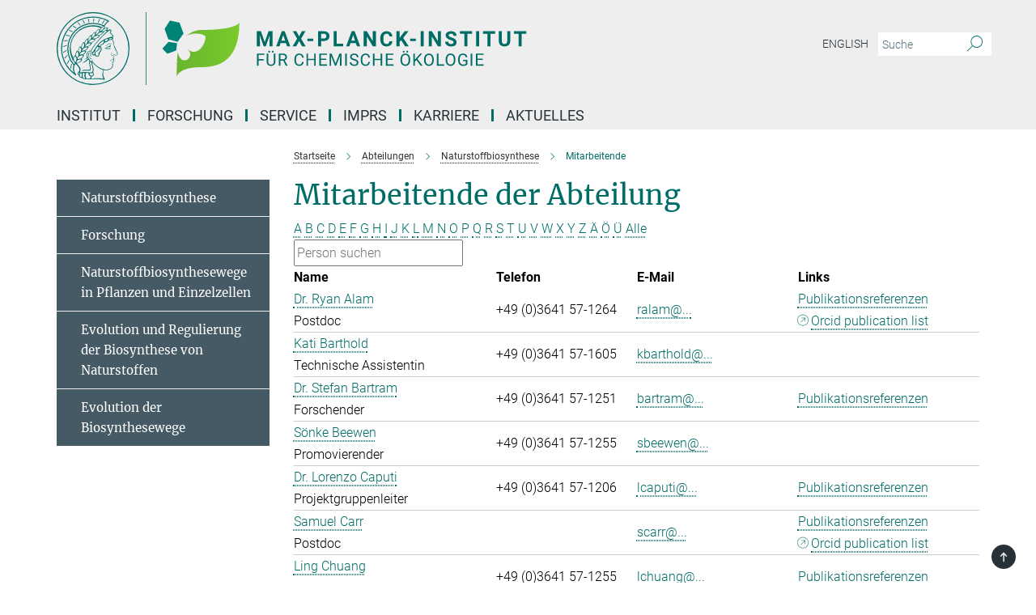

--- FILE ---
content_type: text/html; charset=utf-8
request_url: https://www.ice.mpg.de/133694/staff-list-natural-product-synthesis?letter=Alle&previous_letter=C
body_size: 17150
content:
<!DOCTYPE html>
<html prefix="og: http://ogp.me/ns#" lang="de">
<head>
  <meta http-equiv="X-UA-Compatible" content="IE=edge">
  <meta content="width=device-width, initial-scale=1.0" name="viewport">
  <meta http-equiv="Content-Type" content="text/html; charset=utf-8"/>
  <title>Mitarbeitende</title>
  
  <meta name="keywords" content="" /><meta name="description" content="" />
  
  
<meta property="og:title" content="Mitarbeitende">
<meta property="og:description" content="">
<meta property="og:type" content="website">
<meta property="og:url" content="https://www.ice.mpg.de/133694/staff-list-natural-product-synthesis">
<meta property="og:image" content="https://www.ice.mpg.de/assets/og-logo-281c44f14f2114ed3fe50e666618ff96341055a2f8ce31aa0fd70471a30ca9ed.jpg">


  
  


  <meta name="msapplication-TileColor" content="#fff" />
<meta name="msapplication-square70x70logo" content="/assets/touch-icon-70x70-16c94b19254f9bb0c9f8e8747559f16c0a37fd015be1b4a30d7d1b03ed51f755.png" />
<meta name="msapplication-square150x150logo" content="/assets/touch-icon-150x150-3b1e0a32c3b2d24a1f1f18502efcb8f9e198bf2fc47e73c627d581ffae537142.png" />
<meta name="msapplication-wide310x150logo" content="/assets/touch-icon-310x150-067a0b4236ec2cdc70297273ab6bf1fc2dcf6cc556a62eab064bbfa4f5256461.png" />
<meta name="msapplication-square310x310logo" content="/assets/touch-icon-310x310-d33ffcdc109f9ad965a6892ec61d444da69646747bd88a4ce7fe3d3204c3bf0b.png" />
<link rel="apple-touch-icon" type="image/png" href="/assets/touch-icon-180x180-a3e396f9294afe6618861344bef35fc0075f9631fe80702eb259befcd682a42c.png" sizes="180x180">
<link rel="icon" type="image/png" href="/assets/touch-icon-32x32-143e3880a2e335e870552727a7f643a88be592ac74a53067012b5c0528002367.png" sizes="32x32">

  <link rel="preload" href="/assets/roboto-v20-latin-ext_latin_greek-ext_greek_cyrillic-ext_cyrillic-700-8d2872cf0efbd26ce09519f2ebe27fb09f148125cf65964890cc98562e8d7aa3.woff2" as="font" type="font/woff2" crossorigin="anonymous">
  
  
  
  <script>var ROOT_PATH = '/';var LANGUAGE = 'de';var PATH_TO_CMS = 'https://ice.iedit.mpg.de';var INSTANCE_NAME = 'ice';</script>
  
      <link rel="stylesheet" media="all" href="/assets/responsive_live_green-b4104db02fad82373eaef717c39506fa87036661729168d4cfe06a4e84cae1cb.css" />
    <link rel="stylesheet" media="all" href="/assets/responsive/headerstylesheets/ice-header-0034f9956fade7984754d37815553920db56f0ad0cdbe5eed2855c30996f8704.css" />

<script>
  window.addEventListener("load", function() {
    var linkElement = document.createElement("link");
    linkElement.rel="stylesheet";
    linkElement.href="/assets/katex/katex-4c5cd0d7a0c68fd03f44bf90378c50838ac39ebc09d5f02a7a9169be65ab4d65.css";
    linkElement.media="all";
    document.head.appendChild(linkElement);
  });
</script>


  

  

  <script>
  if(!window.DCLGuard) {
    window.DCLGuard=true;
  }
</script>
<script type="module">
//<![CDATA[
document.body.addEventListener('Base',function(){  (function (global) {
    if (global.MpgApp && global.MpgApp.object) {
      global.MpgApp.object.id = +'133694';
    }
  }(window));
});
/*-=deferred=-*/
//]]>
</script>
  <link rel="canonical" href="https://www.ice.mpg.de/133694/staff-list-natural-product-synthesis" />


  
  <meta name="csrf-param" content="authenticity_token" />
<meta name="csrf-token" content="Z2xqYrtfMfM050JFPN6c5qidqkkU48MxUEXdUbLx_5YLbemY7m2Sne28-vXkrJ4Q0vXn2f5VlxT48VfiDaXo3w" />
  <meta name="generator" content="JustRelate CX Cloud (www.justrelate.com)" />
  
  
      <link rel="alternate" hreflang="en" href="https://www.ice.mpg.de/134867/staff-list-natural-product-synthesis" />
    <link rel="alternate" hreflang="de" href="https://www.ice.mpg.de/133694/staff-list-natural-product-synthesis" />


  
    <script type="module" >
      window.allHash = { 'manifest':'/assets/manifest-04024382391bb910584145d8113cf35ef376b55d125bb4516cebeb14ce788597','responsive/modules/display_pubman_reference_counter':'/assets/responsive/modules/display_pubman_reference_counter-8150b81b51110bc3ec7a4dc03078feda26b48c0226aee02029ee6cf7d5a3b87e','responsive/modules/video_module':'/assets/responsive/modules/video_module-231e7a8449475283e1c1a0c7348d56fd29107c9b0d141c824f3bd51bb4f71c10','responsive/live/annual_report_overview':'/assets/responsive/live/annual_report_overview-f7e7c3f45d3666234c0259e10c56456d695ae3c2df7a7d60809b7c64ce52b732','responsive/live/annual_review_overview':'/assets/responsive/live/annual_review_overview-49341d85de5d249f2de9b520154d516e9b4390cbf17a523d5731934d3b9089ec','responsive/live/deferred-picture-loader':'/assets/responsive/live/deferred-picture-loader-088fb2b6bedef1b9972192d465bc79afd9cbe81cefd785b8f8698056aa04cf93','responsive/live/employee':'/assets/responsive/live/employee-ac8cd3e48754c26d9eaf9f9965ab06aca171804411f359cbccd54a69e89bc31c','responsive/live/employee_landing_page':'/assets/responsive/live/employee_landing_page-ac8cd3e48754c26d9eaf9f9965ab06aca171804411f359cbccd54a69e89bc31c','responsive/live/employee_search':'/assets/responsive/live/employee_search-47a41df3fc7a7dea603765ad3806515b07efaddd7cf02a8d9038bdce6fa548a1','responsive/live/event_overview':'/assets/responsive/live/event_overview-817c26c3dfe343bed2eddac7dd37b6638da92babec077a826fde45294ed63f3c','responsive/live/gallery_overview':'/assets/responsive/live/gallery_overview-459edb4dec983cc03e8658fafc1f9df7e9d1c78786c31d9864e109a04fde3be7','responsive/live/institute_page':'/assets/responsive/live/institute_page-03ec6d8aaec2eff8a6c1522f54abf44608299523f838fc7d14db1e68d8ec0c7a','responsive/live/institutes_map':'/assets/responsive/live/institutes_map-588c0307e4a797238ba50134c823708bd3d8d640157dc87cf24b592ecdbd874e','responsive/live/job_board':'/assets/responsive/live/job_board-0db2f3e92fdcd350960e469870b9bef95adc9b08e90418d17a0977ae0a9ec8fd','responsive/live/newsroom':'/assets/responsive/live/newsroom-c8be313dabf63d1ee1e51af14f32628f2c0b54a5ef41ce999b8bd024dc64cad2','responsive/live/organigramm':'/assets/responsive/live/organigramm-18444677e2dce6a3c2138ce8d4a01aca7e84b3ea9ffc175b801208634555d8ff','responsive/live/research_page':'/assets/responsive/live/research_page-c8be313dabf63d1ee1e51af14f32628f2c0b54a5ef41ce999b8bd024dc64cad2','responsive/live/science_gallery_overview':'/assets/responsive/live/science_gallery_overview-5c87ac26683fe2f4315159efefa651462b87429147b8f9504423742e6b7f7785','responsive/live/tabcard':'/assets/responsive/live/tabcard-be5f79406a0a3cc678ea330446a0c4edde31069050268b66ce75cfda3592da0d','live/advent_calendar':'/assets/live/advent_calendar-4ef7ec5654db2e7d38c778dc295aec19318d2c1afcbbf6ac4bfc2dde87c57f12','live/employee':'/assets/live/employee-fb8f504a3309f25dbdd8d3cf3d3f55c597964116d5af01a0ba720e7faa186337','live/employee_landing_page':'/assets/live/employee_landing_page-fb8f504a3309f25dbdd8d3cf3d3f55c597964116d5af01a0ba720e7faa186337','live/gallery_overview':'/assets/live/gallery_overview-18a0e0553dd83304038b0c94477d177e23b8b98bff7cb6dd36c7c99bf8082d12','live/podcast_page':'/assets/live/podcast_page-fe7023d277ed2b0b7a3228167181231631915515dcf603a33f35de7f4fd9566f','live/video_page':'/assets/live/video_page-62efab78e58bdfd4531ccfc9fe3601ea90abeb617a6de220c1d09250ba003d37','responsive/mpg_common/live/dropdown_list':'/assets/responsive/mpg_common/live/dropdown_list-71372d52518b3cb50132756313972768fdec1d4fa3ffa38e6655696fe2de5c0b','responsive/mpg_common/live/event_calendar':'/assets/responsive/mpg_common/live/event_calendar-719dd7e7333c7d65af04ddf8e2d244a2646b5f16d0d7f24f75b0bb8c334da6a5','responsive/mpg_common/live/event_registration':'/assets/responsive/mpg_common/live/event_registration-e6771dca098e37c2858ff2b690497f83a2808b6c642e3f4540e8587e1896c84e','responsive/mpg_common/live/expandable':'/assets/responsive/mpg_common/live/expandable-e2143bde3d53151b5ff7279eaab589f3fefb4fd31278ca9064fd6b83b38d5912','responsive/mpg_common/live/gallery_youtube_video':'/assets/responsive/mpg_common/live/gallery_youtube_video-b859711b59a5655b5fa2deb87bd0d137460341c3494a5df957f750c716970382','responsive/mpg_common/live/interactive_table':'/assets/responsive/mpg_common/live/interactive_table-bff65d6297e45592f8608cd64814fc8d23f62cb328a98b482419e4c25a31fdde','responsive/mpg_common/live/intersection-observer':'/assets/responsive/mpg_common/live/intersection-observer-9e55d6cf2aac1d0866ac8588334111b664e643e4e91b10c5cbb42315eb25d974','responsive/mpg_common/live/main_menu':'/assets/responsive/mpg_common/live/main_menu-43966868573e0e775be41cf218e0f15a6399cf3695eb4297bae55004451acada','responsive/mpg_common/live/news_publication_overview':'/assets/responsive/mpg_common/live/news_publication_overview-d1aae55c18bfd7cf46bad48f7392e51fc1b3a3b887bc6312a39e36eaa58936fa','responsive/mpg_common/live/reverse':'/assets/responsive/mpg_common/live/reverse-9d6a32ce7c0f41fbc5249f8919f9c7b76cacd71f216c9e6223c27560acf41c8b','responsive/mpg_common/live/shuffle':'/assets/responsive/mpg_common/live/shuffle-14b053c3d32d46209f0572a91d3240487cd520326247fc2f1c36ea4d3a6035eb','responsive/mpg_common/live/slick_lazyloader':'/assets/responsive/mpg_common/live/slick_lazyloader-ea2704816b84026f362aa3824fcd44450d54dffccb7fca3c853d2f830a5ce412','responsive/mpg_common/live/video':'/assets/responsive/mpg_common/live/video-55b7101b2ac2622a81eba0bdefd94b5c5ddf1476b01f4442c3b1ae855b274dcf','responsive/mpg_common/live/youtube_extension':'/assets/responsive/mpg_common/live/youtube_extension-2b42986b3cae60b7e4153221d501bc0953010efeadda844a2acdc05da907e90f','preview/_pdf_sorting':'/assets/preview/_pdf_sorting-8fa7fd1ef29207b6c9a940e5eca927c26157f93f2a9e78e21de2578e6e06edf0','preview/advent_calendar':'/assets/preview/advent_calendar-4ef7ec5654db2e7d38c778dc295aec19318d2c1afcbbf6ac4bfc2dde87c57f12','preview/annual_review_search':'/assets/preview/annual_review_search-8fa7fd1ef29207b6c9a940e5eca927c26157f93f2a9e78e21de2578e6e06edf0','preview/edit_overlays':'/assets/preview/edit_overlays-cef31afd41d708f542672cc748b72a6b62ed10df9ee0030c11a0892ae937db70','preview/employee':'/assets/preview/employee-fb8f504a3309f25dbdd8d3cf3d3f55c597964116d5af01a0ba720e7faa186337','preview/employee_landing_page':'/assets/preview/employee_landing_page-fb8f504a3309f25dbdd8d3cf3d3f55c597964116d5af01a0ba720e7faa186337','preview/gallery_overview':'/assets/preview/gallery_overview-ca27fbd8e436a0f15e28d60a0a4a5861f7f9817b9cb44cb36ae654ebe03eec2a','preview/lodash':'/assets/preview/lodash-01fbab736a95109fbe4e1857ce7958edc28a78059301871a97ed0459a73f92d2','preview/overlay':'/assets/preview/overlay-4b3006f01cc2a80c44064f57acfdb24229925bbf211ca5a5e202b0be8cd2e66e','preview/overlay_ajax_methods':'/assets/preview/overlay_ajax_methods-0cceedf969995341b0aeb5629069bf5117896d2b053822e99f527e733430de65','preview/pdf_overview':'/assets/preview/pdf_overview-8fa7fd1ef29207b6c9a940e5eca927c26157f93f2a9e78e21de2578e6e06edf0','preview/podcast_page':'/assets/preview/podcast_page-8b696f28fe17c5875ac647a54463d6cf4beda5fa758ba590dd50d4f7d11e02a0','preview/preview':'/assets/preview/preview-7d20d27ffa274bf0336cbf591613fbbffd4fa684d745614240e81e11118b65c2','preview/science_gallery_overview':'/assets/preview/science_gallery_overview-00600feadb223d3b4cb5432a27cc6bee695f2b95225cb9ecf2e9407660ebcc35','preview/video_page':'/assets/preview/video_page-5359db6cf01dcd5736c28abe7e77dabdb4c7caa77184713f32f731d158ced5a8','preview_manifest':'/assets/preview_manifest-04024382391bb910584145d8113cf35ef376b55d125bb4516cebeb14ce788597','editmarker':'/assets/editmarker-b8d0504e39fbfef0acc731ba771c770852ec660f0e5b8990b6d367aefa0d9b9c','live':'/assets/live-4aa8e228b0242df1d2d064070d3be572a1ad3e67fe8c70b092213a5236b38737','print':'/assets/print-08c7a83da7f03ca9674c285c1cc50a85f44241f0bcef84178df198c8e9805c3c','mpg_base':'/assets/mpg_base-161fbafcd07f5fc9b56051e8acd88e712c103faef08a887e51fdcf16814b7446','mpg_fouc':'/assets/mpg_fouc-e8a835d89f91cf9c99be7a651f3ca1d04175934511621130554eef6aa910482c','mpg_amd':'/assets/mpg_amd-7c9ab00ac1b3a8c78cac15f76b6d33ed50bb1347cea217b0848031018ef80c94','mpg_amd_bundle':'/assets/mpg_amd_bundle-932e0d098e1959a6b4654b199e4c02974ab670115222c010a0bcc14756fce071','responsive/friendlycaptcha/widget.module.min':'/assets/responsive/friendlycaptcha/widget.module.min-19cabfb2100ce6916acaa628a50895f333f8ffb6a12387af23054565ee2122f2','responsive/honeybadger.min':'/assets/responsive/honeybadger.min-213763a8258237e8c4d12f0dbd98d8a966023b02f7433c1a05c1bace6ef120ec','responsive_live':'/assets/responsive_live-d4b4a938cbf67a69dc6ba9767c95bb10486874f069e457abc2ad6f53c7126fac','katex/katex':'/assets/katex/katex-ca9d4097b1925d5d729e5c4c7ffcdb44112ba08c53e7183feb26afa6927cc4fd','responsive/tsmodules/cashew':'/assets/responsive/tsmodules/cashew-f2b3a6f988f933937212c2239a5008703225511ab19b4a6d6cbead2e9904ae21','responsive/tsmodules/datahandler':'/assets/responsive/tsmodules/datahandler-18b09253aa824ba684b48d41aea5edb6321851210404bdc3c47922c961181980','responsive/tsmodules/edit-menu':'/assets/responsive/tsmodules/edit-menu-ed8038730fbc4b64d700f28f3ccdcc8c33cc558e1182af3f37b6b4374a3ad3b6','responsive/tsmodules/edit':'/assets/responsive/tsmodules/edit-80ca9b5137f2eeb575e45f3ff1fd611effb73bd27d9f920d5f758c27a4212067','responsive/tsmodules/image-information':'/assets/responsive/tsmodules/image-information-2766379bd0ae7c612169084e5437d5662006eec54acbecba9f83ac8773ac20fa','responsive/tsmodules/languages':'/assets/responsive/tsmodules/languages-33d886fa0f8a758ac8817dfaf505c136d22e86a95988298f3b14cf46c870a586','responsive/tsmodules/menu':'/assets/responsive/tsmodules/menu-dc7cee42b20a68a887e06bb1979d6ecc601ff8dd361b80cc6a8190e33ab7f005','responsive/tsmodules/notify':'/assets/responsive/tsmodules/notify-44b67b61195156d3827af8dfd00797cd327f013dc404720659f2d3da19cf6f77','responsive/tsmodules/virtual-form':'/assets/responsive/tsmodules/virtual-form-31974440dbd9f79534149b9376a63b1f2e0b542abb5ba898e4fbaeef377d66ca' }
    </script>
    <script type="module">
//<![CDATA[
document.body.addEventListener('AMD',function(){    requirejs.config({
      waitSeconds:0,
      paths: allHash
    })
});
/*-=deferred=-*/
//]]>
</script></head>

 <body class="ice employee_list  language-de" id="top">
  
  
  

<header class="navbar hero navigation-on-bottom">

  <div class="container remove-padding header-main-container">


    <div class="navbar-header">
        <a class="navbar-brand mpg-icon mpg-icon-logo language-de language-degreen" aria-label="Logo Max-Planck-Institut für chemische Ökologie, zur Startseite" href="/2812/de"></a>
    </div>

    <div class="lang-search">
      <div class="collapse navbar-collapse bs-navbar-collapse">
        <ul class="hidden-xs hidden-sm nav navbar-nav navbar-right navbar-meta">
          <li class="language-switcher-links">
            
    <a href="/134867/staff-list-natural-product-synthesis">English</a>


          </li>
          <li>
            <form class="navbar-form navbar-left search-field hidden-xs" role="search" action="/2863/suchergebnis" accept-charset="UTF-8" method="get">
  <div class="form-group noindex">
    <input class="form-control searchfield"
      name="searchfield"
      placeholder="Suche"
      value=""
      type="search"
      aria-label="Bitte geben Sie einen Suchbegriff ein."
    />
    <button class="btn btn-default searchbutton" aria-label="Suche">
      <i class="mpg-icon mpg-icon-search" role="img" aria-hidden="true"></i>
    </button>
  </div>
</form>
          </li>
          <li>
            
          </li>

        </ul>
      </div>
    </div>


    <div class="navbar-title-wrapper">

      <nav class="navbar navbar-default" aria-label="Hauptnavigation">
        <div class="navbar-header">
          <div class="visible-xs visible-sm">
            <button class="nav-btn navbar-toggle" type="button" data-toggle="collapse" data-target="#main-navigation-container" aria-haspopup="true" aria-expanded="false" aria-label="Hauptnavigations-Schalter">
              <svg width="40" height="40" viewBox="-25 -25 50 50">
                <circle cx="0" cy="0" r="25" fill="none"/>
                <rect class="burgerline-1" x="-15" y="-12" width="30" height="4" fill="black"/>
                <rect class="burgerline-2" x="-15" y="-2" width="30" height="4" fill="black"/>
                <rect class="burgerline-3" x="-15" y="8" width="30" height="4" fill="black"/>
              </svg>
            </button>
          </div>
        </div>

        <div class="collapse navbar-collapse js-navbar-collapse noindex" id="main-navigation-container">

          <div class="mobile-search-pwa-container">
            <div class="mobile-search-container">
              <form class="navbar-form navbar-left search-field visible-sm visible-xs mobile clearfix" role="search" action="/2863/suchergebnis" accept-charset="UTF-8" method="get">
  <div class="form-group noindex">
    <input class="form-control searchfield"
      name="searchfield"
      placeholder="Suche"
      value=""
      type="search"
      aria-label="Bitte geben Sie einen Suchbegriff ein."
    />
    <button class="btn btn-default searchbutton" aria-label="Suche">
      <i class="mpg-icon mpg-icon-search" role="img" aria-hidden="true"></i>
    </button>
  </div>
</form>
            </div>
              
          </div>

          
            <ul class="nav navbar-nav col-xs-12" id="main_nav" data-timestamp="2026-01-02T09:28:48.079Z">
<li class="dropdown mega-dropdown clearfix" tabindex="0" data-positioning="3">
<a class="main-navi-item dropdown-toggle undefined" id="Root-de.0">Institut<span class="arrow-dock"></span></a><a class="dropdown-toggle visible-xs visible-sm" data-no-bs-toggle="dropdown" role="button" aria-expanded="false" aria-controls="flyout-Root-de.0"><span class="mpg-icon mpg-icon-down2"></span></a><ul id="flyout-Root-de.0" class="col-xs-12 dropdown-menu  mega-dropdown-menu row">
<li class="col-xs-12 col-sm-4 menu-column"><ul class="main"><li class="dropdown-title">
<a href="/96607/about-the-institute" id="Root-de.0.0.0">Über das Institut</a><ul>
<li><a href="/96627/research-profile" id="Root-de.0.0.0.0">Forschungsprofil</a></li>
<li><a href="/96617/history" id="Root-de.0.0.0.1">Geschichte</a></li>
</ul>
</li></ul></li>
<li class="col-xs-12 col-sm-4 menu-column"><ul class="main"><li class="dropdown-title">
<a id="Root-de.0.1.0">Organisation</a><ul>
<li><a href="/252615/management" id="Root-de.0.1.0.0">Institutsleitung</a></li>
<li><a href="/96717/scientific-advisory-board" id="Root-de.0.1.0.1">Wissenschaftlicher Fachbeirat</a></li>
<li><a href="/96677/board-of-trustees" id="Root-de.0.1.0.2">Kuratorium</a></li>
<li><a href="/96687/code-of-conduct" id="Root-de.0.1.0.3">Code of Conduct</a></li>
<li><a href="/96537/diversity" id="Root-de.0.1.0.4">Vielfalt willkommen!</a></li>
</ul>
</li></ul></li>
<li class="col-xs-12 col-sm-4 menu-column"><ul class="main"><li class="dropdown-title">
<a href="/252599/contact" id="Root-de.0.2.0">Kontakt</a><ul>
<li><a href="/96657/list-of-staff" id="Root-de.0.2.0.0">Liste der Mitarbeitenden</a></li>
<li><a href="/343092/key-contacts" id="Root-de.0.2.0.1">Wichtige Kontaktpersonen</a></li>
<li><a href="/96647/how-to-get-to-the-institute" id="Root-de.0.2.0.2">Anfahrt</a></li>
<li><a href="/309356/internal" id="Root-de.0.2.0.3">Intern</a></li>
</ul>
</li></ul></li>
</ul>
</li>
<li class="dropdown mega-dropdown clearfix" tabindex="0" data-positioning="3">
<a class="main-navi-item dropdown-toggle undefined" id="Root-de.1">Forschung<span class="arrow-dock"></span></a><a class="dropdown-toggle visible-xs visible-sm" data-no-bs-toggle="dropdown" role="button" aria-expanded="false" aria-controls="flyout-Root-de.1"><span class="mpg-icon mpg-icon-down2"></span></a><ul id="flyout-Root-de.1" class="col-xs-12 dropdown-menu  mega-dropdown-menu row">
<li class="col-xs-12 col-sm-4 menu-column"><ul class="main">
<li class="dropdown-title">
<a href="/97079/scientific-departments" id="Root-de.1.0.0">Abteilungen</a><ul>
<li><a href="/97089/biochemistry" id="Root-de.1.0.0.0">Biochemie (Gershenzon)</a></li>
<li><a href="/97109/evolutionary-neuroethology" id="Root-de.1.0.0.1">Evolutionäre Neuroethologie</a></li>
<li><a href="/97119/insect-symbiosis" id="Root-de.1.0.0.2">Insektensymbiosen (Kaltenpoth)</a></li>
<li><a href="/97139/natural-product-biosynthesis" id="Root-de.1.0.0.3">Naturstoffbiosynthese (O'Connor)</a></li>
</ul>
</li>
<li class="dropdown-title"><a href="/453032/emeriti" id="Root-de.1.0.1">Emeriti</a></li>
</ul></li>
<li class="col-xs-12 col-sm-4 menu-column"><ul class="main"><li class="dropdown-title">
<a href="/221164/independent-research-groups" id="Root-de.1.1.0">Unabhängige Forschungsgruppen</a><ul>
<li><a href="/273817/social-behaviour" id="Root-de.1.1.0.0">Sozialverhalten (Ulrich)</a></li>
<li><a href="/482072/evolutionary-and-integrative-physiology" id="Root-de.1.1.0.1">Evolutionäre und integrative Physiologie (Mohammadi)</a></li>
<li><a href="/240644/olfactory-coding" id="Root-de.1.1.0.2">Olfaktorische Kodierung (Sachse)</a></li>
<li><a href="/221488/plant-defense-physiology" id="Root-de.1.1.0.3">Physiologie der Pflanzenabwehr (Mithöfer)</a></li>
<li><a href="/240600/entomology" id="Root-de.1.1.0.4">Entomologie (Heckel)</a></li>
</ul>
</li></ul></li>
<li class="col-xs-12 col-sm-4 menu-column"><ul class="main">
<li class="dropdown-title"><a href="/97069/publications" id="Root-de.1.2.0">Publikationen</a></li>
<li class="dropdown-title"><a class="external" href="https://www.ngice.mpg.de" target="_blank" id="Root-de.1.2.1">Max Planck Center - NGICE</a></li>
</ul></li>
</ul>
</li>
<li class="dropdown mega-dropdown clearfix" tabindex="0" data-positioning="3">
<a class="main-navi-item dropdown-toggle undefined" id="Root-de.2">Service<span class="arrow-dock"></span></a><a class="dropdown-toggle visible-xs visible-sm" data-no-bs-toggle="dropdown" role="button" aria-expanded="false" aria-controls="flyout-Root-de.2"><span class="mpg-icon mpg-icon-down2"></span></a><ul id="flyout-Root-de.2" class="col-xs-12 dropdown-menu  mega-dropdown-menu row">
<li class="col-xs-12 col-sm-4 menu-column"><ul class="main"><li class="dropdown-title">
<a href="/97230/scientific-service" id="Root-de.2.0.0">Wissenschaftlicher Service</a><ul>
<li><a href="/97240/mass-spectrometry" id="Root-de.2.0.0.0">Massenspektrometrie</a></li>
<li><a href="/97260/nmr" id="Root-de.2.0.0.1">NMR</a></li>
<li><a href="/269503/statistics" id="Root-de.2.0.0.2">Statistik</a></li>
<li><a href="/97250/microscopy" id="Root-de.2.0.0.3">Mikroskopie</a></li>
</ul>
</li></ul></li>
<li class="col-xs-12 col-sm-4 menu-column"><ul class="main">
<li class="dropdown-title"><a class="external" href="https://www.clib-jena.mpg.de" target="_blank" id="Root-de.2.1.0">Bibliothek</a></li>
<li class="dropdown-title"><a href="/253126/general-service" id="Root-de.2.1.1">Allgemeiner Service</a></li>
</ul></li>
<li class="col-xs-12 col-sm-4 menu-column"><ul class="main">
<li class="dropdown-title"><a href="/253145/information-for-guests" id="Root-de.2.2.0">Willkommen in Jena</a></li>
<li class="dropdown-title"><a href="/268868/alumni" id="Root-de.2.2.1">Ehemalige </a></li>
</ul></li>
</ul>
</li>
<li class="dropdown mega-dropdown clearfix" tabindex="0" data-positioning="0"><a class="main-navi-item dropdown-toggle undefined" id="Root-de.3" href="/129170/imprs">IMPRS<span></span></a></li>
<li class="dropdown mega-dropdown clearfix" tabindex="0" data-positioning="3">
<a class="main-navi-item dropdown-toggle undefined" id="Root-de.4">Karriere<span class="arrow-dock"></span></a><a class="dropdown-toggle visible-xs visible-sm" data-no-bs-toggle="dropdown" role="button" aria-expanded="false" aria-controls="flyout-Root-de.4"><span class="mpg-icon mpg-icon-down2"></span></a><ul id="flyout-Root-de.4" class="col-xs-12 dropdown-menu  mega-dropdown-menu row">
<li class="col-xs-12 col-sm-4 menu-column"><ul class="main"><li class="dropdown-title">
<a href="/96567/scientific-career" id="Root-de.4.0.0">Wissenschaftliche Karriere</a><ul>
<li><a href="/96577/phd-imprs-program" id="Root-de.4.0.0.0">PhD- / IMPRS-Programm</a></li>
<li><a href="/96587/postdoc-program" id="Root-de.4.0.0.1">Postdoc-Programm</a></li>
</ul>
</li></ul></li>
<li class="col-xs-12 col-sm-4 menu-column"><ul class="main"><li class="dropdown-title">
<a href="/96517/equal-opportunities" id="Root-de.4.1.0">Chancengleichheit</a><ul>
<li><a href="/96547/science-and-family" id="Root-de.4.1.0.0">Wissenschaft und Familie</a></li>
<li><a href="/96537/diversity" id="Root-de.4.1.0.1">Vielfalt am Arbeitsplatz</a></li>
</ul>
</li></ul></li>
<li class="col-xs-12 col-sm-4 menu-column"><ul class="main"><li class="dropdown-title"><a href="/96557/job-offers" id="Root-de.4.2.0">Stellenangebote</a></li></ul></li>
</ul>
</li>
<li class="dropdown mega-dropdown clearfix" tabindex="0" data-positioning="3">
<a class="main-navi-item dropdown-toggle undefined" id="Root-de.5">Aktuelles<span class="arrow-dock"></span></a><a class="dropdown-toggle visible-xs visible-sm" data-no-bs-toggle="dropdown" role="button" aria-expanded="false" aria-controls="flyout-Root-de.5"><span class="mpg-icon mpg-icon-down2"></span></a><ul id="flyout-Root-de.5" class="col-xs-12 dropdown-menu  mega-dropdown-menu row">
<li class="col-xs-12 col-sm-4 menu-column"><ul class="main">
<li class="dropdown-title"><a href="/260221/press-releases" id="Root-de.5.0.0">Pressemeldungen</a></li>
<li class="dropdown-title"><a href="/265710/short-news" id="Root-de.5.0.1">Kurznachrichten und Auszeichungen</a></li>
<li class="dropdown-title"><a href="/272537/press-images" id="Root-de.5.0.2">Pressefotos</a></li>
<li class="dropdown-title"><a href="/406934/images-of-science" id="Root-de.5.0.3">Podcasts aus der Wissenschaft</a></li>
</ul></li>
<li class="col-xs-12 col-sm-4 menu-column"><ul class="main">
<li class="dropdown-title">
<a href="/265120/reports-and-publications" id="Root-de.5.1.0">Publikationen und Berichte</a><ul>
<li><a href="/97018/scientific-publications" id="Root-de.5.1.0.0">Wissenschaftliche Publikationen</a></li>
<li><a href="/97029/yearbook-contributions" id="Root-de.5.1.0.1">Jahrbuchbeiträge</a></li>
</ul>
</li>
<li class="dropdown-title"><a href="/262053/newsletter-puls-ce" id="Root-de.5.1.1">Newsletter PULS/CE</a></li>
</ul></li>
<li class="col-xs-12 col-sm-4 menu-column"><ul class="main">
<li class="dropdown-title"><a href="/260161/public-relations" id="Root-de.5.2.0">Presse und Öffentlichkeitsarbeit</a></li>
<li class="dropdown-title"><a href="/265907/events-seminars" id="Root-de.5.2.1">Veranstaltungen und Seminare</a></li>
<li class="dropdown-title"><a href="/265578/offers-for-schools" id="Root-de.5.2.2">Angebote für Schulen</a></li>
</ul></li>
</ul>
</li>
</ul>

          <div class="text-center language-switcher visible-xs visible-sm">
            
    <a href="/134867/staff-list-natural-product-synthesis">English</a>


          </div>
        </div>
      </nav>
    </div>
  </div>
</header>

<header class="container-full-width visible-print-block">
  <div class="container">
    <div class="row">
      <div class="col-xs-12">
        <div class="content">
              <span class="mpg-icon mpg-icon-logo custom-print-header language-de">
                Max-Planck-Institut für chemische Ökologie
              </span>
        </div>
      </div>
    </div>
  </div>
</header>

<script type="module">
//<![CDATA[
document.body.addEventListener('Base',function(){  var mainMenu;
  if(typeof MpgCommon != "undefined") {
    mainMenu = new MpgCommon.MainMenu();
  }
});
/*-=deferred=-*/
//]]>
</script>
  
  <div id="page_content">
    <div class="container content-wrapper">
  <div class="row">
    <main>
      <article class="col-md-9 col-md-push-3">
        <div class="content py-0">
          <div class="noindex">
  <nav class="hidden-print" aria-label="Breadcrumb">
    <ol class="breadcrumb clearfix" vocab="http://schema.org/" typeof="BreadcrumbList">

          <li class="breadcrumb-item" property="itemListElement" typeof="ListItem">
            <a property="item"
               typeof="WebPage"
               href="/2812/de"
               class=""
               title="">
              <span property="name">Startseite</span>
            </a>
            <meta property="position" content="1">
          </li>
          <li class="breadcrumb-item" property="itemListElement" typeof="ListItem">
            <a property="item"
               typeof="WebPage"
               href="/97079/scientific-departments"
               class=""
               title="">
              <span property="name">Abteilungen</span>
            </a>
            <meta property="position" content="3">
          </li>
          <li class="breadcrumb-item" property="itemListElement" typeof="ListItem">
            <a property="item"
               typeof="WebPage"
               href="/97139/natural-product-biosynthesis"
               class=""
               title="">
              <span property="name">Naturstoffbiosynthese</span>
            </a>
            <meta property="position" content="4">
          </li>
      <li class="breadcrumb-item active" property="itemListElement" typeof="ListItem" aria-current="page">
        <span property="name">Mitarbeitende</span>
        <meta property="position" content="5">
      </li>
    </ol>
  </nav>
</div>


        </div>
        

    <h1 class="page-titledesc">Mitarbeitende der Abteilung</h1>
    <div class="meta-information">
      
    </div>
    <div class="employee_list">
        <div class="search_letters">
          <div class="dotted_line"></div>

          <div class="letters_with_sidebar letters"><a class="" href="/133694/staff-list-natural-product-synthesis?letter=A&amp;previous_letter=Alle">A</a> <a class="" href="/133694/staff-list-natural-product-synthesis?letter=B&amp;previous_letter=Alle">B</a> <a class="" href="/133694/staff-list-natural-product-synthesis?letter=C&amp;previous_letter=Alle">C</a> <a class="" href="/133694/staff-list-natural-product-synthesis?letter=D&amp;previous_letter=Alle">D</a> <a class="" href="/133694/staff-list-natural-product-synthesis?letter=E&amp;previous_letter=Alle">E</a> <a class="" href="/133694/staff-list-natural-product-synthesis?letter=F&amp;previous_letter=Alle">F</a> <a class="" href="/133694/staff-list-natural-product-synthesis?letter=G&amp;previous_letter=Alle">G</a> <a class="" href="/133694/staff-list-natural-product-synthesis?letter=H&amp;previous_letter=Alle">H</a> <a class="" href="/133694/staff-list-natural-product-synthesis?letter=I&amp;previous_letter=Alle">I</a> <a class="" href="/133694/staff-list-natural-product-synthesis?letter=J&amp;previous_letter=Alle">J</a> <a class="" href="/133694/staff-list-natural-product-synthesis?letter=K&amp;previous_letter=Alle">K</a> <a class="" href="/133694/staff-list-natural-product-synthesis?letter=L&amp;previous_letter=Alle">L</a> <a class="" href="/133694/staff-list-natural-product-synthesis?letter=M&amp;previous_letter=Alle">M</a> <a class="" href="/133694/staff-list-natural-product-synthesis?letter=N&amp;previous_letter=Alle">N</a> <a class="" href="/133694/staff-list-natural-product-synthesis?letter=O&amp;previous_letter=Alle">O</a> <a class="" href="/133694/staff-list-natural-product-synthesis?letter=P&amp;previous_letter=Alle">P</a> <a class="" href="/133694/staff-list-natural-product-synthesis?letter=Q&amp;previous_letter=Alle">Q</a> <a class="" href="/133694/staff-list-natural-product-synthesis?letter=R&amp;previous_letter=Alle">R</a> <a class="" href="/133694/staff-list-natural-product-synthesis?letter=S&amp;previous_letter=Alle">S</a> <a class="" href="/133694/staff-list-natural-product-synthesis?letter=T&amp;previous_letter=Alle">T</a> <a class="" href="/133694/staff-list-natural-product-synthesis?letter=U&amp;previous_letter=Alle">U</a> <a class="" href="/133694/staff-list-natural-product-synthesis?letter=V&amp;previous_letter=Alle">V</a> <a class="" href="/133694/staff-list-natural-product-synthesis?letter=W&amp;previous_letter=Alle">W</a> <a class="" href="/133694/staff-list-natural-product-synthesis?letter=X&amp;previous_letter=Alle">X</a> <a class="" href="/133694/staff-list-natural-product-synthesis?letter=Y&amp;previous_letter=Alle">Y</a> <a class="" href="/133694/staff-list-natural-product-synthesis?letter=Z&amp;previous_letter=Alle">Z</a> <a class="" href="/133694/staff-list-natural-product-synthesis?letter=%C3%84&amp;previous_letter=Alle">Ä</a> <a class="" href="/133694/staff-list-natural-product-synthesis?letter=%C3%96&amp;previous_letter=Alle">Ö</a> <a class="" href="/133694/staff-list-natural-product-synthesis?letter=%C3%9C&amp;previous_letter=Alle">Ü</a> <a class="current all" href="/133694/staff-list-natural-product-synthesis?letter=Alle&amp;previous_letter=Alle">Alle</a></div>

          <div class="search">
            <form action="/133694/staff-list-natural-product-synthesis" accept-charset="UTF-8" method="post"><input type="hidden" name="authenticity_token" value="DbKQz3RV_MTn7Bp-CoRBDVYgyNNeHFDbdFVLcEVjCny1FRgO2jWD7okqrHVayNpLP3SuJiuPvRYW7fp2ttbv4Q" autocomplete="off" />
              <input type="text" name="search" id="search" value="" class="text_input default_text" title="Person suchen" placeholder="Person suchen" />
</form>          </div>

          <div class="dotted_line"></div>
        </div>

        <div class="content">
          <div>
            
          </div>

          <table class="table_without_sidebar dataTable" data-length="99" data-show-filter="false"><thead><tr><th class="name first" data-column="name">Name</th><th class="phone" data-column="phone">Telefon</th><th class="email" data-column="email">E-Mail</th><th class="links last" data-column="links">Links</th></tr><tr><td colspan="4"></td></tr></thead><tbody><tr class="last"><td class="name first"><a title="Weitere Informationen zu Dr. Ryan Alam" href="/person/128060/133694"><span class="icon link_like_text employee_name">Dr. Ryan Alam</span></a><div class="position">Postdoc</div></td><td class="phone"><ul class="no_list_icon"><li>+49 (0)3641 57-1264</li></ul></td><td class="email"><a data-indirect-mail="true" href="mailto:aed643046e3b48fb457fa27b203eea2e">ralam@...</a></td><td class="links last"><a class="links_curriculum" rel="nofollow" href="/publication-search/133694?person=persons301710">Publikationsreferenzen</a><a class="external" target="_blank" href="https://orcid.org/0000-0002-0227-0771">Orcid publication list</a> </td></tr><tr class="last"><td class="name first"><a title="Weitere Informationen zu Kati Barthold" href="/person/111862/133694"><span class="icon link_like_text employee_name">Kati Barthold</span></a><div class="position">Technische Assistentin</div></td><td class="phone"><ul class="no_list_icon"><li>+49 (0)3641 57-1605</li></ul></td><td class="email"><a data-indirect-mail="true" href="mailto:b7d54e1777134ef44411a668223ee33b182cca13">kbarthold@...</a></td><td class="links last"></td></tr><tr class="last"><td class="name first"><a title="Weitere Informationen zu Dr. Stefan Bartram" href="/person/111841/133694"><span class="icon link_like_text employee_name">Dr. Stefan Bartram</span></a><div class="position">Forschender</div></td><td class="phone"><ul class="no_list_icon"><li>+49 (0)3641 57-1251</li></ul></td><td class="email"><a data-indirect-mail="true" href="mailto:bed65d11711a4cd84932aa252a60e9651b67">bartram@...</a></td><td class="links last"><a class="links_curriculum" rel="nofollow" href="/publication-search/133694?person=persons3791">Publikationsreferenzen</a></td></tr><tr class="last"><td class="name first"><a title="Weitere Informationen zu Sönke Beewen" href="/person/134497/133694"><span class="icon link_like_text employee_name">Sönke Beewen</span></a><div class="position">Promovierender</div></td><td class="phone"><ul class="no_list_icon"><li>+49 (0)3641 57-1255</li></ul></td><td class="email"><a data-indirect-mail="true" href="mailto:afd54a00741e4fd84932aa252a60e9651b67">sbeewen@...</a></td><td class="links last"></td></tr><tr class="last"><td class="name first"><a title="Weitere Informationen zu Dr. Lorenzo Caputi" href="/person/111842/133694"><span class="icon link_like_text employee_name">Dr. Lorenzo Caputi</span></a><div class="position">Projektgruppenleiter</div></td><td class="phone"><ul class="no_list_icon"><li>+49 (0)3641 57-1206</li></ul></td><td class="email"><a data-indirect-mail="true" href="mailto:b0d44e15760f48d84932aa252a60e9651b67">lcaputi@...</a></td><td class="links last"><a class="links_curriculum" rel="nofollow" href="/publication-search/133694?person=persons238502">Publikationsreferenzen</a></td></tr><tr class="last"><td class="name first"><a title="Weitere Informationen zu Samuel Carr" href="/person/133255/133694"><span class="icon link_like_text employee_name">Samuel Carr</span></a><div class="position">Postdoc</div></td><td class="phone"></td><td class="email"><a data-indirect-mail="true" href="mailto:afd44e17713b48fb457fa27b203eea2e">scarr@...</a></td><td class="links last"><a class="links_curriculum" rel="nofollow" href="/publication-search/133694?person=persons303193">Publikationsreferenzen</a><a class="external" target="_blank" href="https://orcid.org/0000-0001-7060-5038">Orcid publication list</a> </td></tr><tr class="last"><td class="name first"><a title="Weitere Informationen zu Ling Chuang" href="/person/132128/133694"><span class="icon link_like_text employee_name">Ling Chuang</span></a><div class="position">Postdoc</div></td><td class="phone"><ul class="no_list_icon"><li>+49 (0)3641 57-1255</li></ul></td><td class="email"><a data-indirect-mail="true" href="mailto:b0d44710621546d84932aa252a60e9651b67">lchuang@...</a></td><td class="links last"><a class="links_curriculum" rel="nofollow" href="/publication-search/133694?person=persons276813">Publikationsreferenzen</a></td></tr><tr class="last"><td class="name first"><a title="Weitere Informationen zu Dr. Maite Felicitas Colinas Martinez" href="/person/112104/133694"><span class="icon link_like_text employee_name">Dr. Maite Felicitas Colinas Martinez</span></a><div class="position">Projektgruppenleiterin</div></td><td class="phone"><ul class="no_list_icon"><li>+49 (0)3641 57-1262</li></ul></td><td class="email"><a data-indirect-mail="true" href="mailto:b1da4e1777124ffd5a11a668223ee33b182cca13">mmartinez@...</a></td><td class="links last"><a class="links_curriculum" rel="nofollow" href="/publication-search/133694?person=persons268815">Publikationsreferenzen</a><a class="external" target="_blank" href="https://orcid.org/0000-0001-7053-2983">Orcid publication list</a> </td></tr><tr class="last"><td class="name first"><a title="Weitere Informationen zu Maithili Datta" href="/person/122470/133694"><span class="icon link_like_text employee_name">Maithili Datta</span></a><div class="position">Promovierende</div></td><td class="phone"><ul class="no_list_icon"><li>+49 (0)3641 57-1264</li></ul></td><td class="email"><a data-indirect-mail="true" href="mailto:b1d34e11771a61f14334e1663777a02f1a">mdatta@...</a></td><td class="links last"><a class="links_curriculum" rel="nofollow" href="/publication-search/133694?person=persons312456">Publikationsreferenzen</a><a class="external" target="_blank" href="https://orcid.org/0000-0003-4356-1791">Orcid publication list</a> </td></tr><tr class="last"><td class="name first"><a title="Weitere Informationen zu Anja David" href="/person/111847/133694"><span class="icon link_like_text employee_name">Anja David</span></a><div class="position">Technische Assistentin</div></td><td class="phone"><ul class="no_list_icon"><li>+49 (0)3641 57-1208</li></ul></td><td class="email"><a data-indirect-mail="true" href="mailto:bdd34e136a1f61f14334e1663777a02f1a">adavid@...</a></td><td class="links last"><a class="links_curriculum" rel="nofollow" href="/publication-search/133694?person=persons3841">Publikationsreferenzen</a></td></tr><tr class="last"><td class="name first"><a title="Weitere Informationen zu Dr. Klaus Gase" href="/person/111858/133694"><span class="icon link_like_text employee_name">Dr. Klaus Gase</span></a><div class="position">Forschender</div></td><td class="phone"><ul class="no_list_icon"><li>+49 (0)3641 57-1255</li></ul></td><td class="email"><a data-indirect-mail="true" href="mailto:bbd65c00431242fd0e3cbf6c6974eb">gase@...</a></td><td class="links last"><a class="links_curriculum" rel="nofollow" href="/publication-search/133694?person=persons3880">Publikationsreferenzen</a></td></tr><tr class="last"><td class="name first"><a title="Weitere Informationen zu Marietta Haumer" href="/person/155205/133694"><span class="icon link_like_text employee_name">Marietta Haumer</span></a><div class="position">Studierende</div></td><td class="phone"></td><td class="email"><a data-indirect-mail="true" href="mailto:b1df4e106e1e53d84932aa252a60e9651b67">mhaumer@...</a></td><td class="links last"></td></tr><tr class="last"><td class="name first"><a title="Weitere Informationen zu Sarah Heinicke" href="/person/123231/133694"><span class="icon link_like_text employee_name">Sarah Heinicke</span></a><div class="position">Mitarbeitende</div></td><td class="phone"><ul class="no_list_icon"><li>+49 (0)3641 57-1209</li></ul></td><td class="email"><a data-indirect-mail="true" href="mailto:afdf4a0c6d1242f34511a668223ee33b182cca13">sheinicke@...</a></td><td class="links last"><a class="links_curriculum" rel="nofollow" href="/publication-search/133694?person=persons288761">Publikationsreferenzen</a></td></tr><tr class="last"><td class="name first"><a title="Weitere Informationen zu Manuela Inak" href="/person/112060/133694"><span class="icon link_like_text employee_name">Manuela Inak</span></a><div class="position">Technische Assistentin</div></td><td class="phone"><ul class="no_list_icon"><li>+49 (0)3641 57-1214</li></ul></td><td class="email"><a data-indirect-mail="true" href="mailto:b1de4104683b48fb457fa27b203eea2e">minak@...</a></td><td class="links last"></td></tr><tr class="last"><td class="name first"><a title="Weitere Informationen zu Dr. Mohamed Omar Kamileen" href="/person/112034/133694"><span class="icon link_like_text employee_name">Dr. Mohamed Omar Kamileen</span></a><div class="position">Postdoc</div></td><td class="phone"><ul class="no_list_icon"><li>+49 (0)3641 57-1259</li></ul></td><td class="email"><a data-indirect-mail="true" href="mailto:b1dc4e086a1744fd4e11a668223ee33b182cca13">mkamileen@...</a></td><td class="links last"><a class="links_curriculum" rel="nofollow" href="/publication-search/133694?person=persons238499">Publikationsreferenzen</a></td></tr><tr class="last"><td class="name first"><a title="Weitere Informationen zu Dr. Gyumin Kang" href="/person/138367/133694"><span class="icon link_like_text employee_name">Dr. Gyumin Kang</span></a><div class="position">Postdoc</div></td><td class="phone"></td><td class="email"><a data-indirect-mail="true" href="mailto:bbdc4e0b643b48fb457fa27b203eea2e">gkang@...</a></td><td class="links last"><a class="links_curriculum" rel="nofollow" href="/publication-search/133694?person=persons313562">Publikationsreferenzen</a><a class="external" target="_blank" href="https://orcid.org/0000-0001-9545-423X">Orcid publication list</a> </td></tr><tr class="last"><td class="name first"><a title="Weitere Informationen zu Moonyoung Kang" href="/person/130445/133694"><span class="icon link_like_text employee_name">Moonyoung Kang</span></a><div class="position">Postdoc</div></td><td class="phone"><ul class="no_list_icon"><li>+49 (0)3641 57-1214</li></ul></td><td class="email"><a data-indirect-mail="true" href="mailto:b1dc4e0b643b48fb457fa27b203eea2e">mkang@...</a></td><td class="links last"><a class="links_curriculum" rel="nofollow" href="/publication-search/133694?person=persons297960">Publikationsreferenzen</a><a class="external" target="_blank" href="https://orcid.org/0000-0002-4630-4312">Orcid publication list</a> </td></tr><tr class="last"><td class="name first"><a title="Weitere Informationen zu Dr. Blaise Kimbadi Lombe" href="/person/123409/133694"><span class="icon link_like_text employee_name">Dr. Blaise Kimbadi Lombe</span></a><div class="position">Postdoc</div></td><td class="phone"><ul class="no_list_icon"><li>+49 (0)3641 57-1214</li></ul></td><td class="email"><a data-indirect-mail="true" href="mailto:bedb4008611e61f14334e1663777a02f1a">blombe@...</a></td><td class="links last"><a class="links_curriculum" rel="nofollow" href="/publication-search/133694?person=persons297693">Publikationsreferenzen</a><a class="external" target="_blank" href="https://orcid.org/0000-0003-4298-3108">Orcid publication list</a> </td></tr><tr class="last"><td class="name first"><a title="Weitere Informationen zu Dr. Tobias Köllner" href="/person/111869/133694"><span class="icon link_like_text employee_name">Dr. Tobias Köllner</span></a><div class="position">Projektgruppenleiter</div></td><td class="phone"><ul class="no_list_icon"><li>+49 (0)3641 57-1265</li></ul></td><td class="email"><a data-indirect-mail="true" href="mailto:b7d84a096f1544ea6038ac6e697dfe2c5166cb">koellner@...</a></td><td class="links last"><a class="links_curriculum" rel="nofollow" href="/publication-search/133694?person=persons3982">Publikationsreferenzen</a></td></tr><tr class="last"><td class="name first"><a title="Weitere Informationen zu Dr. Maritta Kunert" href="/person/111872/133694"><span class="icon link_like_text employee_name">Dr. Maritta Kunert</span></a><div class="position">Technische Assistentin</div></td><td class="phone"><ul class="no_list_icon"><li>+49 (0)3641 57-1210</li></ul></td><td class="email"><a data-indirect-mail="true" href="mailto:b1dc5a0b660955d84932aa252a60e9651b67">mkunert@...</a></td><td class="links last"><a class="links_curriculum" rel="nofollow" href="/publication-search/133694?person=persons4001">Publikationsreferenzen</a></td></tr><tr class="last"><td class="name first"><a title="Weitere Informationen zu Katrin Luck" href="/person/124026/133694"><span class="icon link_like_text employee_name">Katrin Luck</span></a><div class="position">Technische Assistentin</div></td><td class="phone"><ul class="no_list_icon"><li>+49 (0)3641 57-1266 (1336, 1264)</li></ul></td><td class="email"><a data-indirect-mail="true" href="mailto:b7db5a06683b48fb457fa27b203eea2e">kluck@...</a></td><td class="links last"><a class="links_curriculum" rel="nofollow" href="/publication-search/133694?person=persons4033">Publikationsreferenzen</a></td></tr><tr class="last"><td class="name first"><a title="Weitere Informationen zu Dr. Yoko Nakamura" href="/person/111932/133694"><span class="icon link_like_text employee_name">Dr. Yoko Nakamura</span></a><div class="position">Forschende</div></td><td class="phone"><ul class="no_list_icon"><li>+49 (0)3641 57-1609</li></ul></td><td class="email"><a data-indirect-mail="true" href="mailto:a5d94e0e621654ea4111a668223ee33b182cca13">ynakamura@...</a></td><td class="links last"><a class="links_curriculum" rel="nofollow" href="/publication-search/133694?person=persons81231">Publikationsreferenzen</a></td></tr><tr class="last"><td class="name first"><a title="Weitere Informationen zu Prof. Dr. Sarah E. O'Connor" href="/person/111843/133694"><span class="icon link_like_text employee_name">Prof. Dr. Sarah E. O'Connor</span></a><div class="position">Direktorin</div></td><td class="phone"><ul class="no_list_icon"><li>+49 (0)3641 57-1200</li></ul></td><td class="email"><a data-indirect-mail="true" href="mailto:b3d4400b6d1453d84932aa252a60e9651b67">oconnor@...</a></td><td class="links last"><a class="links_curriculum" rel="nofollow" href="/publication-search/133694?person=persons228440">Publikationsreferenzen</a></td></tr><tr class="last"><td class="name first"><a title="Weitere Informationen zu Kerstin Ploß" href="/person/111880/133694"><span class="icon link_like_text employee_name">Kerstin Ploß</span></a><div class="position">Technische Assistentin</div></td><td class="phone"><ul class="no_list_icon"><li>+49 (0)3641 57-1207</li></ul></td><td class="email"><a data-indirect-mail="true" href="mailto:b7c7430a700861f14334e1663777a02f1a">kploss@...</a></td><td class="links last"><a class="links_curriculum" rel="nofollow" href="/publication-search/133694?person=persons4098">Publikationsreferenzen</a></td></tr><tr class="last"><td class="name first"><a title="Weitere Informationen zu Ding Qi" href="/person/137144/133694"><span class="icon link_like_text employee_name">Ding Qi</span></a><div class="position">Postdoc</div></td><td class="phone"></td><td class="email"><a data-indirect-mail="true" href="mailto:b8c646256a1844b64d21a8252375">dqi@...</a></td><td class="links last"><a class="external" target="_blank" href="https://orcid.org/0000-0002-0780-8075">Orcid publication list</a> </td></tr><tr class="last"><td class="name first"><a title="Weitere Informationen zu Susan Schlüter" href="/person/138197/133694"><span class="icon link_like_text employee_name">Susan Schlüter</span></a><div class="position">Promovierende</div></td><td class="phone"><ul class="no_list_icon"><li>+49 (0)3641 57-1255</li></ul></td><td class="email"><a data-indirect-mail="true" href="mailto:afc44c0d6f0e44ec45238f622475a0260f65801201">sschlueter@...</a></td><td class="links last"></td></tr><tr class="last"><td class="name first"><a title="Weitere Informationen zu Angeliki Stathaki" href="/person/130568/133694"><span class="icon link_like_text employee_name">Angeliki Stathaki</span></a><div class="position">Promovierende</div></td><td class="phone"><ul class="no_list_icon"><li>+49 (0)3641 57-1255</li></ul></td><td class="email"><a data-indirect-mail="true" href="mailto:bdc45b04771340f34911a668223ee33b182cca13">astathaki@...</a></td><td class="links last"><a class="links_curriculum" rel="nofollow" href="/publication-search/133694?person=persons302050">Publikationsreferenzen</a></td></tr><tr class="last"><td class="name first"><a title="Weitere Informationen zu Hai Anh Vu" href="/person/150560/133694"><span class="icon link_like_text employee_name">Hai Anh Vu</span></a><div class="position">Promovierende</div></td><td class="phone"><ul class="no_list_icon"><li>+49 (0)3641 57-1259</li></ul></td><td class="email"><a data-indirect-mail="true" href="mailto:b4c15a256a1844b64d21a8252375">hvu@...</a></td><td class="links last"><a class="links_curriculum" rel="nofollow" href="/publication-search/133694?person=persons276603">Publikationsreferenzen</a></td></tr><tr class="last"><td class="name first"><a title="Weitere Informationen zu Grit Winnefeld" href="/person/150568/133694"><span class="icon link_like_text employee_name">Grit Winnefeld</span></a><div class="position">Abteilungsassistentin</div></td><td class="phone"><ul class="no_list_icon"><li>+49 (0)3641 57-1201</li></ul></td><td class="email"><a data-indirect-mail="true" href="mailto:abde410b661d44f44411a668223ee33b182cca13">winnefeld@...</a></td><td class="links last"></td></tr><tr class="last"><td class="name first"><a title="Weitere Informationen zu Song Wu" href="/person/150570/133694"><span class="icon link_like_text employee_name">Song Wu</span></a><div class="position">Postdoc</div></td><td class="phone"></td><td class="email"><a data-indirect-mail="true" href="mailto:afc05a256a1844b64d21a8252375">swu@...</a></td><td class="links last"><a class="links_curriculum" rel="nofollow" href="/publication-search/133694?person=persons313272">Publikationsreferenzen</a><a class="external" target="_blank" href="https://orcid.org/0000-0002-8225-9504">Orcid publication list</a> </td></tr><tr class="last"><td class="name first"><a title="Weitere Informationen zu Jens Wurlitzer" href="/person/150572/133694"><span class="icon link_like_text employee_name">Jens Wurlitzer</span></a><div class="position">Technischer Assistent</div></td><td class="phone"><ul class="no_list_icon"><li>+49 (0)3641 57-1208</li></ul></td><td class="email"><a data-indirect-mail="true" href="mailto:b6c05a176f1255e245238f622475a0260f65801201">jwurlitzer@...</a></td><td class="links last"><a class="links_curriculum" rel="nofollow" href="/publication-search/133694?person=persons297957">Publikationsreferenzen</a></td></tr><tr class="last"><td class="name first"><a title="Weitere Informationen zu Dr. Houchao Xu" href="/person/150573/133694"><span class="icon link_like_text employee_name">Dr. Houchao Xu</span></a><div class="position">Postdoc</div></td><td class="phone"></td><td class="email"><a data-indirect-mail="true" href="mailto:b4cf5a256a1844b64d21a8252375">hxu@...</a></td><td class="links last"><a class="links_curriculum" rel="nofollow" href="/publication-search/133694?person=persons300334">Publikationsreferenzen</a><a class="external" target="_blank" href="https://orcid.org/0000-0002-4480-2035">Orcid publication list</a> </td></tr><tr class="last"><td class="name first"><a title="Weitere Informationen zu Tingan Zhou" href="/person/150576/133694"><span class="icon link_like_text employee_name">Tingan Zhou</span></a><div class="position">Promovierender</div></td><td class="phone"><ul class="no_list_icon"><li>+49 (0)3641 57-1214</li></ul></td><td class="email"><a data-indirect-mail="true" href="mailto:a8cd470a763b48fb457fa27b203eea2e">tzhou@...</a></td><td class="links last"><a class="links_curriculum" rel="nofollow" href="/publication-search/133694?person=persons302099">Publikationsreferenzen</a><a class="external" target="_blank" href="https://orcid.org/0000-0001-5269-0283">Orcid publication list</a> </td></tr></tbody></table>


        </div>
    </div>





      </article>
    </main>
    <aside class="sidebar">

  <div class="col-md-3 col-md-pull-9">
    <div class="sidebar-slider">
      <div class="side-nav-scroller">
        
      </div>
    </div>
    <div class="graybox_container noindex hidden-print">
  
  
    <div class="linklist graybox clearfix">
      <ul>
          <li><a target="_self" class="" href="/97139/natural-product-biosynthesis">Naturstoffbiosynthese</a></li>
          <li><a target="_self" class="" href="/227811/research">Forschung</a></li>
          <li><a target="_self" class="" href="/468391/natural-product-pathways-in-plants">Naturstoffbiosynthesewege in Pflanzen und Einzelzellen</a></li>
          <li><a target="_self" class="" href="/462616/evolution-and-regulation-of-natural-product-biosynthesis">Evolution und Regulierung der Biosynthese von Naturstoffen</a></li>
          <li><a target="_self" class="" href="/466675/pathway-evolution">Evolution der Biosynthesewege</a></li>
      </ul>
      <script type="text/javascript">
        /*-=deferred=-*/
        document
          .querySelectorAll(".linklist.graybox a[data-samepage]")
          .forEach(function(link) {
            if (link.hash == location.hash) link.classList.add("active")
          })
        document
          .querySelectorAll(".linklist.graybox a[data-childrenpage]")
          .forEach(function(link) {
            if (link.hash == location.hash) link.classList.add("active")
          })
      </script>
    </div>
</div>

    

  </div>
</aside>



  </div>
</div>

  </div>
  <div class="footer-wrap noindex">
  <footer class="container-full-width green footer trngl-footer hidden-print">
      <svg viewbox="0 0 1 1" style="width:100%; height:4em; overflow:visible" preserveAspectRatio="none">
        <path class="footer-triangle" d="M 0 1 L 1 0 L 1 1.1 L 0 1.1" fill="none"/>
      </svg>
    <div class="container invert">
      <div class="row">
        <div class="to-top-dummy"></div>
          <a id="to-top-button" class="to-top" href="#top">Top</a>
          <div class="col-md-12 columns-quicklinks-container">
            
                <div class="footer-focus">
  <h4 class="h3 footer-link-header" tabindex="0" aria-haspopup="true" aria-expanded="false">Informationen für <i class="mpg-icon mpg-icon-down2"></i></h4>
  <ul class="footer-links">
    <li><a class="" href="/260161/public-relations">Journalisten</a> </li>
    <li><a target="_self" class="" href="/268868/alumni">Alumni</a> </li>
    <li><a target="_self" class="" href="/253145/information-for-guests">Gäste</a> </li>
  </ul>
</div>

                <div class="footer-focus">
  <h4 class="h3 footer-link-header" tabindex="0" aria-haspopup="true" aria-expanded="false">Kooperation <i class="mpg-icon mpg-icon-down2"></i></h4>
  <ul class="footer-links">
    <li><a target="_blank" class="" href="/129170/imprs">IMPRS</a> </li>
    <li><a target="_self" class="external" href="https://www.mpg.de/de">Max-Planck-Gesellschaft</a> </li>
    <li><a target="_self" class="external" href="https://www.beutenberg.de/home">Beutenberg Campus e.V.</a> </li>
    <li><a target="_self" class="external" href="https://www.jenaversum.de/">JenaVersum e.V.</a> </li>
  </ul>
</div>

                
                

            
              <div class="col-xs-12 col-md-4">
  <ul class="quicklinks">
      <li><a target="_blank" class="btn btn-primary" href="https://www.linkedin.com/company/91485386">LinkedIn</a></li>
      <li><a target="_blank" class="btn btn-primary" href="https://wisskomm.social/@MPI_CE">Mastodon</a></li>
      <li><a target="_blank" class="btn btn-primary" href="https://bsky.app/profile/mpi-ce.bsky.social">bluesky</a></li>
      <li><a target="_blank" class="btn btn-primary" href="https://www.facebook.com/ice.mpg.de">Facebook</a></li>
      <li><a target="_blank" class="btn btn-primary" href="https://max.mpg.de">Intranet-MAX</a></li>
      <li><a target="_blank" class="btn btn-primary" href="https://intranet.ice.mpg.de/apps/">Inhouse Apps</a></li>
      <li><a target="_blank" class="btn btn-primary" href="/252599/contact">Kontakt</a></li>
  </ul>
</div>



          </div>
      </div>
    </div>
  </footer>
  <footer class="container-full-width darkgreen institute-subfooter hidden-print">
  <div class="container space-between invert">
      <div class="logo">
            <a target="_blank" href="https://www.mpg.de/de">
              <div class="mpg-icon mpg-icon-logo"></div>
</a>            <a target="_blank" href="https://www.mpg.de/de">
              <div class="copyright-text copyright-text-upper">
                <span class="">Max-Planck-Gesellschaft</span>
              </div>
</a>
      </div>

      <div class="links">
  <ul>
    
      <li><a target="_self" href="/2911/imprint">Impressum</a></li><li><a target="_blank" href="/94561/privacy-policy">Datenschutzhinweis</a></li>
  </ul>
</div>


      <div class="copyright">
        <div class="copyright-sign">
          ©
        </div>
        <p class="copyright-text copyright-text-right">2026, Max-Planck-Gesellschaft</p>
      </div>
    </div>
</footer>

  <footer class="container-full-width visible-print-block">
    <div class="container">
      <div class="row">
        <div class="col-xs-12">
          <div class="content">
            <p>© 2003-2026, Max-Planck-Gesellschaft</p>
          </div>
        </div>
      </div>
    </div>
  </footer>
</div>
<div class="visible-print print-footer">
  <div class="print-footer-button print-webview-toggle">
    Web-Ansicht
  </div>
  <div class="print-footer-button print-page">
    Seite Drucken
  </div>
  <div class="print-footer-button">
    <a target="mpg_print_window" class="print-footer-button print-open-window" rel="nofollow" href="/133694/staff-list-natural-product-synthesis?print=yes">Im neuen Fenster öffnen</a>
  </div>


  <span class="print-estimate-label">
    Geschätzte DIN-A4 Seiten-Breite
  </span>
</div>


  
<div id="go_to_live" class="hidden-print department-offset noindex"><a class="infobox_link" target="_blank" title="https://ice.iedit.mpg.de/133694/staff-list-natural-product-synthesis" rel="nofollow" href="https://ice.iedit.mpg.de/133694/staff-list-natural-product-synthesis">Zur Redakteursansicht</a></div>

    <script type="module">
//<![CDATA[
document.body.addEventListener('AMD',function(){      amdRequest()
});
/*-=deferred=-*/
//]]>
</script>  <script>
    if (false) {
      linkElement = document.createElement("link");
      linkElement.rel = "stylesheet";
      linkElement.href ="/assets/fonts-special-char-7274d8a728aace1da7f15ed582e09518d08e137c9df0990d5bf76c594f23be2d.css";
      linkElement.media = "all";

      document.head.appendChild(linkElement);
    }
  </script>
  <script type="module">
    window.addEventListener('DOMContentLoaded', (event) => {
      var loadingChain = [
        {
          name:"Base",
          script:"/assets/mpg_base-161fbafcd07f5fc9b56051e8acd88e712c103faef08a887e51fdcf16814b7446.js"
        },
        {
          name:"Fouc",
          script:"/assets/mpg_fouc-e8a835d89f91cf9c99be7a651f3ca1d04175934511621130554eef6aa910482c.js"
        }
      ];

      loadingChain = loadingChain.concat(window.additionalDependencies || []);

      loadingChain.push(
        {
          name:"AMD",
          script:"/assets/mpg_amd-7c9ab00ac1b3a8c78cac15f76b6d33ed50bb1347cea217b0848031018ef80c94.js"
        },
      );


      var loadNext = function () {
        if (loadingChain.length == 0 ) {
          window.loadingChainProcessed = true;
          return;
        };
        var nextScript = loadingChain.shift();

        var scriptElement = document.createElement("script");
        scriptElement.src=nextScript.script;
        scriptElement.setAttribute("defer","");
        scriptElement.onload=function(){
          document.body.dispatchEvent(new CustomEvent(nextScript.name));
          loadNext();
        }
        document.head.appendChild(scriptElement);
      };
      loadNext();

    });


  </script>
  
  
<!-- START Matomo tracking code -->

<!-- For privacy details see https://www.mpg.de/datenschutzhinweis or https://www.mpg.de/privacy-policy -->

<script type='module'>
  (function(){
      var s, d = document, e = d.createElement('script');
      e.type = 'text/javascript';
      e.src = '//statistik.mpg.de/api.js';
      e.async = true;
      e.onload = function () {
      try {
             var p = Piwik.getTracker('//statistik.mpg.de/api', 473);
             p.setCustomDimension(1, "de");
             p.setCustomDimension(3, "de");
             p.trackPageView();
             p.enableLinkTracking();
         } catch (e) {}
      };
      s = d.getElementsByTagName('script')[0]; s.parentNode.insertBefore(e, s);
  })();
</script><noscript><p><img src='//statistik.mpg.de/api?idsite=601&rec=1' style='border:0' alt=''/></p></noscript>
<!-- END Matomo tracking code  -->


  
</body>
</html>
